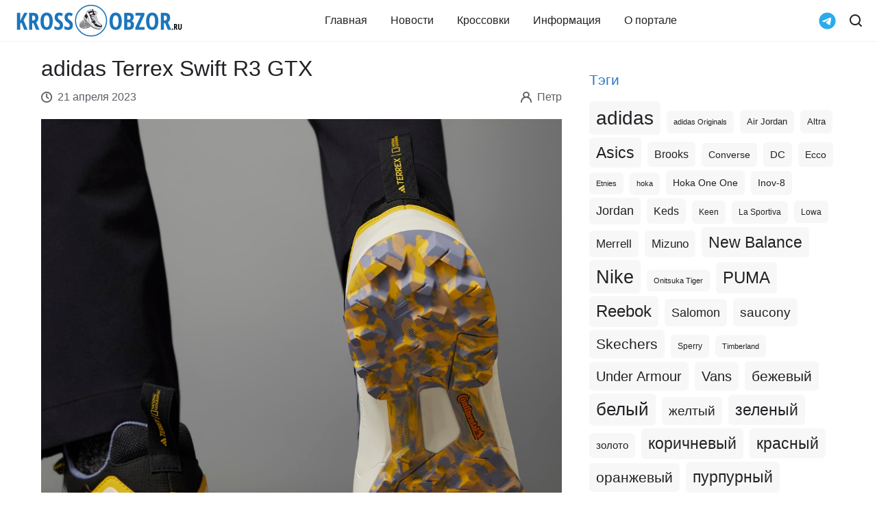

--- FILE ---
content_type: text/html; charset=utf-8
request_url: https://aflt.market.yandex.ru/widgets/service?appVersion=47f9b51ae574f79d9064465ef8af4e6d1c4b8e93
body_size: 491
content:

        <!DOCTYPE html>
        <html>
            <head>
                <title>Виджеты, сервисная страница!</title>

                <script type="text/javascript" src="https://yastatic.net/s3/market-static/affiliate/2393a198fd495f7235c2.js" nonce="b+/BIO64FoshUCUsIvYxWg=="></script>

                <script type="text/javascript" nonce="b+/BIO64FoshUCUsIvYxWg==">
                    window.init({"browserslistEnv":"legacy","page":{"id":"affiliate-widgets:service"},"request":{"id":"1769221188729\u002F92c0395b2ca8717aacb87be818490600\u002F1"},"metrikaCounterParams":{"id":45411513,"clickmap":true,"trackLinks":true,"accurateTrackBounce":true}});
                </script>
            </head>
        </html>
    

--- FILE ---
content_type: text/css
request_url: https://krossobzor.ru/wp-content/themes/krossobzor/css/custom.css?ver=1.0.56
body_size: 247
content:
body{
    color: #3e3e44;
    font-weight: 400;
}
/* Breadcrumbs */
.breadcrumb{
    margin: 10px 0 10px;
}
.breadcrumb .breadcrumb-item:first-child{
    padding-left: 0;
}

/* LOgo */
.navbar-logo-link{
    margin: 0;
}
.navbar-logo-link img{
    display: block;
}
@media (max-width: 1199.98px){ 
    .navbar-logo-link img {
        width: 180px;
        margin-top: -10px;
    }
}

/* Meta */
.post-meta-link,
.post-meta-text{
    font-weight: 400;
}
.post-meta-text,
.post-meta-icon{
    color: #7e838e;
}

/* IMage */
.blog-article .wp-post-image{
    margin-top: 1.5rem;
}

/* Navbar */
.rd-navbar-fullwidth:not(.rd-navbar--is-stuck){
    border-bottom: 1px solid #f3f3f3;
}

/* Section block */
.section-post{
    padding-top: 20px;
}
@media (min-width: 992px) {

}
@media (min-width: 1600px) {
    .section-post {
        padding-top: 30px;
    }
}

.section.featured{
    padding-top: 0;
}
@media (min-width: 576px) {
    .section.featured {
        padding-top: 25px;
    }
}
@media (min-width: 992px) {
    .section.featured {
        padding-top: 50px;
    }
}

/* Page Header */
h1,
.h1 {
    font-size: 2rem;
    line-height: 1.2;
}

@media (min-width: 768px) {
    h1,
    .h1 {
        font-size: 2rem;
    }
}

@media (min-width: 992px) {
    h1,
    .h1 {
        font-size: 2rem;
        line-height: 1.2;
    }
}

@media (min-width: 1600px) {
    h1,
    .h1 {
        font-size: 2rem;
    }
}

--- FILE ---
content_type: text/css
request_url: https://krossobzor.ru/wp-content/themes/krossobzor/css/ads.css?ver=1.0.56
body_size: 603
content:
/* 
Ads Styles

https: //yandex.ru/support/adfox-sites/monetization/hb-about.html

*/

/* Common */
/* Tablet 768px + */
/* Desctop 1200px + */
@media (max-width: 767px) {
    .ads__mobile-hide {
        display: none !important;
    }
}
@media (min-width: 768px) AND (max-width: 1199px) {
    .ads__tablet-hide {
        display: none !important;
    }
}
@media (min-width: 1200px) {
    .ads__desktop-hide {
        display: none !important;
    }
}

/* Растяжка в шапке */
.ads__header-full{
    max-height: 200px;
}

/* Кастомный кэтфиш */
.ads-catfish {
    background-color: #fff !important;
    position: fixed !important;
    bottom: 0 !important;
    left: 0 !important;
    right: 0 !important;
    max-width: 100vw !important;
    box-shadow: 0px -10px 18px rgb(23 23 36 / 10%) !important;
    transition: transform 300ms ease-in 0s !important;
    transform: translateY(200px) !important;
    z-index: 99999 !important;
}

.ads-catfish.show {
    transition: transform 300ms ease-in 0s !important;
    transform: translateY(0px) !important;
}

.ads-catfish__block {
    max-height: 100px;
}

.ads-catfish__close {
    display: flex !important;
    align-items: center !important;
    justify-content: center !important;
    cursor: pointer !important;
    position: absolute !important;
    right: 0 !important;
    top: -28px !important;
    width: 32px !important;
    height: 28px !important;
    color: #fff !important;
    border-radius: 6px 6px 0 0 !important;
    background-color: rgba(0, 0, 0, .2) !important;
    opacity: 0 !important;
    transform: scale(0) !important;
}

.ads-catfish.show .ads-catfish__close {
    opacity: 1 !important;
    transform: scale(1) !important;
    transition: all 0.3s, transform 0.3s cubic-bezier(0.5, 0, 1, 2) !important;
    transition-delay: 0.5s !important;
}

@media (min-width: 480px) {
    .ads-catfish__block,
    .ads-catfish {
        display: none !important;
    }
}

.ads-content{
    margin: 2rem auto 2rem;
    text-align: center;
}

/* .ads-content svg{ display: none;} */

.ads-content > div{
    /* width: 100% !important;
    height: auto !important; */
    /* padding-bottom: 100%; */
}
.ads-content > div > div:first-child{
    /* position: absolute; */
}
.ads-content > div > div:nth-child(2){
    /* display: none !important; */
}

@media (min-width: 768px) {
    .ads-content {
        max-width: 890px;
    }
    .ads-content > div{
        /* padding-bottom: 31.4%; */
    }
}

.ads-content.adfx-desktop > a{
    /* width: 100% !important; */
    /* padding-bottom: 32%; */
    /* height: auto !important; */
}

.ads-content.adfx-mobile > a{
    /* width: 100% !important; */
    /* padding-bottom: 100%; */
    /* height: auto !important; */
}